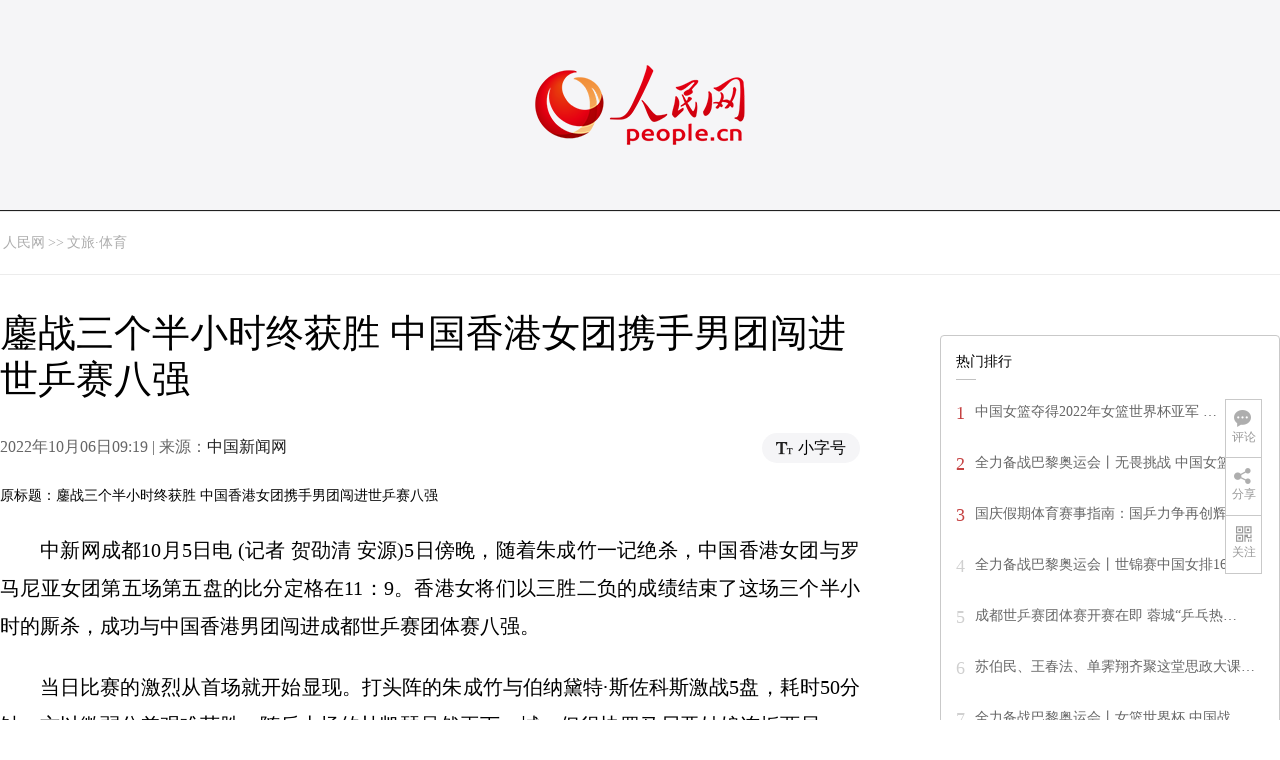

--- FILE ---
content_type: text/html
request_url: http://ent.people.com.cn/n1/2022/1006/c1012-32539924.html
body_size: 8625
content:
<!DOCTYPE html PUBLIC "-//W3C//DTD XHTML 1.0 Transitional//EN" "http://www.w3.org/TR/xhtml1/DTD/xhtml1-transitional.dtd">
<html xmlns="http://www.w3.org/1999/xhtml">
<head>
<meta http-equiv="content-type" content="text/html;charset=GB2312"/>
<meta http-equiv="Content-Language" content="utf-8" />
<meta content="all" name="robots" />
<title>鏖战三个半小时终获胜&nbsp;中国香港女团携手男团闯进世乒赛八强--文旅·体育--人民网 </title>
<meta name="renderer" content="webkit" />
<meta http-equiv="X-UA-Compatible" content="IE=Edge" />
<meta name="viewport" content="width=device-width,initial-scale=1.0,minimum-scale=1.0,maximum-scale=1.0" />
<meta name="keywords" content="女团 朱成竹 世乒赛 获胜 比赛 团体赛 教练 比分 安源 国际乒联" />
<meta name="description" content="中新网成都10月5日电(记者贺劭清安源)5日傍晚，随着朱成竹一记绝杀，中国香港女团与罗马尼亚女团第五场第五盘的比分定格在11：9。香港女将们以三胜二负的成绩结束了这场三个半小时的厮杀，成功与中国香港男" />
<meta name="copyright" content="人民网版权所有" />
<meta name="filetype" content="0">
<meta name="publishedtype" content="1">
<meta name="pagetype" content="1">
<meta name="catalogs" content="1012">
<meta name="contentid" content="32539924">
<meta name="publishdate" content="2022-10-06">
<meta name="author" content="103545">
<meta name="editor" content="">
<meta name="source" content="来源：中国新闻网">
<meta name="sourcetype" content="">
<link href="http://www.people.com.cn/img/2020fenxiang/css/share2020.css" type="text/css" rel="stylesheet" media="all" />
<link href="http://www.people.com.cn/img/2020wbc/css/page202102.css" type="text/css" rel="stylesheet" media="all" />
<link href="http://www.people.com.cn/img/2020peopleindex/css/pagetyn4.css" type="text/css" rel="stylesheet" media="all" />
<link href="http://www.people.com.cn/img/2020wbc/css/compatiblen2.css" type="text/css" rel="stylesheet" media="all" />
</head>
<body>
<img src="http://www.people.com.cn/img/2020peopleindex/img/logo_share_ap.jpg" width="200" height="200" class="hide share-img" />
<div class="main">
	<!--头部-->
    <div class="header cf">
        <div class="layout">
            <a href="http://www.people.cn" target="_blank"><img src="/img/2020wbc/imgs/logo.png" alt="人民网" title="人民网" /></a>
        </div>
    </div>
    <div class="wb_line"></div>
	<!--导航-->
    
    <div class="nav_more_con cf">
		<i class="more_btn"></i>
		<div class="layout cf">
			<h1 class="cf"><img src="/img/2020peopleindex/img/logo_red.png" alt=""></h1><ul class="cf">
            	<li><a href="http://www.people.cn/app/download.html" target="_blank"><img src="/img/2020peopleindex/img/icon_more0.png" alt="">人民网+</a></li>
				<li><a href="http://cpc.people.com.cn/" target="_blank"><img src="/img/2020peopleindex/img/icon_more1.png" alt="">中国共产党新闻网</a></li>
				<li><a href="http://liuyan.people.com.cn/" target="_blank"><img src="/img/2020peopleindex/img/icon_more2.png" alt="">领导留言板</a></li>
				<li><a href="http://bbs1.people.com.cn/board/1.html" target="_blank"><img src="/img/2020peopleindex/img/icon_more3.png" alt="">强国论坛</a></li>
				<li><a href="http://v.people.cn/" target="_blank"><img src="/img/2020peopleindex/img/icon_more4.png" alt="">人民视频</a></li>
				<!--<li><a href="http://www.people.cn/rmzy/download.html" target="_blank"><img src="/img/2020peopleindex/img/icon_more5.png" alt="">人民智云</a></li>-->
			</ul><h3 class="cf">人民日报报系</h3>
<div class="more_con cf">
    <a href="http://paper.people.com.cn/rmrb/index.html" target="_blank">人民日报</a>
    <a href="http://paper.people.com.cn/rmrbhwb/paperindex.htm" target="_blank">人民日报海外版</a>
    <a href="http://www.cnautonews.com/" target="_blank">中国汽车报</a>
    <a href="http://paper.people.com.cn/zgnyb/paperindex.htm" target="_blank">中国能源报</a>
    <a href="http://paper.people.com.cn/jksb/paperindex.htm" target="_blank">健康时报</a>
    <a href="http://www.stcn.com/" target="_blank">证券时报</a>
    <a href="http://www.ifnews.com/" target="_blank">国际金融报网</a>
    <a href="http://paper.people.com.cn/fcyym/paperindex.htm" target="_blank">讽刺与幽默</a>
    <a href="http://paper.people.com.cn/zgcsb/paperindex.htm" target="_blank">中国城市报</a>
    <a href="http://paper.people.com.cn/xwzx/paperindex.htm" target="_blank">新闻战线</a>
    <a href="http://paper.people.com.cn/rmlt/paperindex.htm" target="_blank">人民论坛</a>
    <a href="http://www.hqrw.com.cn/" target="_blank">环球人物</a>
    <a href="http://www.ceweekly.cn/" target="_blank">中国经济周刊</a>
    <a href="http://www.msweekly.com/" target="_blank">民生周刊</a>
    <a href="http://www.gjrwls.com/" target="_blank">国家人文历史</a>
    <a href="http://paper.people.com.cn/rmzk/paperindex.htm" target="_blank">人民周刊</a>
<a href="http://www.rmsznet.com/" target="_blank">人民数字</a>
</div><h3 class="cf">旗下网站</h3>
<div class="more_con cf">
<a href="http://sklccc.com.cn/" target="_blank">国家重点实验室</a>
<a href="http://www.huanqiu.com/" target="_blank">环球网</a>
<a href="http://www.haiwainet.cn/" target="_blank">海外网</a>
<a href="http://vip.people.com.cn/" target="_blank">人民图片</a>
<a href="https://visual.people.cn/editorial" target="_blank">人民视觉</a>    
<a href="http://yjy.people.com.cn/" target="_blank">人民网研究院</a>
<a href="http://www.peoplemooc.com/" target="_blank">人民慕课</a>
</div></div>
	</div>
    <style type="text/css">
    @media (min-device-width:320px) and (max-width:689px),(max-device-width:480px){
		.asbanner{ width:100% !important;margin:20px auto 0px auto !important;}
		#banner_20 img{ width:100% !important; height:auto !important;}
	}
    </style>
    <div class="layout tlgg cf">
 		<script type="text/javascript" src="http://pgg.people.com.cn/s?z=people&c=20&_people=ent" charset="gbk"></script>
	</div>
	<!--路径-->
	<div class="layout route cf" id="rwb_navpath">
		<a href="http://www.people.com.cn/" class="clink">人民网</a>&gt;&gt;<a href="http://ent.people.com.cn/" class="clink">文旅·体育</a>
	</div>
	<!--内容-->
	<div class="layout rm_txt cf">
		<div class="col col-1 fl">
			<h3 class="pre"></h3>
			<h1>鏖战三个半小时终获胜&nbsp;中国香港女团携手男团闯进世乒赛八强</h1>
			<h4 class="sub"></h4>
			<div class="author cf"></div>
			<div class="channel cf">
				<div class="col-1-1 fl">
					2022年10月06日09:19 | 来源：<a href="https://www.chinanews.com.cn/ty/2022/10-05/9867167.shtml" target="_blank">中国新闻网</a>
				</div>
				<div class="col-1-2 fr">
					<span class="rm_type"><img src="/img/2020wbc/imgs/icon_type.png" alt=""><i>小字号</i></span>
				</div>
			</div>
			<div class="rm_txt_con cf">
				<div class="bza"><span></span><p></p></div>
            	<div class="box_pic"></div>
				<div class="otitle">原标题：鏖战三个半小时终获胜 中国香港女团携手男团闯进世乒赛八强</div><p style="text-indent: 2em;">
	中新网成都10月5日电 (记者 贺劭清 安源)5日傍晚，随着朱成竹一记绝杀，中国香港女团与罗马尼亚女团第五场第五盘的比分定格在11：9。香港女将们以三胜二负的成绩结束了这场三个半小时的厮杀，成功与中国香港男团闯进成都世乒赛团体赛八强。</p>
<p style="text-indent: 2em;">
	当日比赛的激烈从首场就开始显现。打头阵的朱成竹与伯纳黛特·斯佐科斯激战5盘，耗时50分钟，方以微弱分差艰难获胜。随后上场的杜凯琹虽然再下一城，但很快罗马尼亚姑娘连扳两局。</p>
<p style="text-indent: 2em;">
	胜负天秤落到朱成竹身上。这是朱成竹首次参加世乒赛团体赛，而对手是世界排名远高于她、且实战经验丰富的伊莉莎贝塔·萨马拉。</p>
<p style="text-indent: 2em;">
	第五场比赛依旧胶着，再次拖入第五盘。朱成竹在9：6领先的情况下，又被追至9：9。赛后回忆如何在关键时刻连得两分、拿下决胜局，这位25岁的香港姑娘说——“是信念，支撑我打好每一个球”。</p>
<p style="text-indent: 2em;">
	这也是成都世乒赛团体赛开赛为止用时最久、最激烈的比拼，无论是在开局不利的情况下连追两场的罗马尼亚女团，还是不到最后一刻永不放弃的香港女团，这种对胜利的渴望，激情的拼搏，本就是体育魅力之所在。以至于比赛刚尘埃落定，赛场内外就爆发出沸腾欢呼之声。</p>
<p style="text-indent: 2em;">
	“我现在的心情就像梦中，不是很真实。”在媒体混采区，面对工作人员的掌声，朱成竹羞涩笑道。她坦言，自己一开始确实心情紧张，但是打到第五局的时候已经放松下来，“感觉队友和教练坐在下面，顶着我一起使劲”。</p>
<p style="text-indent: 2em;">
	根据赛程，中国香港女团将在下一场比拼中与华裔老将韩莹、单晓娜领衔的德国女团狭路相逢。而刚在八强争夺战中零封对手晋级的中国香港男团，则将迎战他们曾交手多次的劲敌韩国男团。(完)</p>
<div class="zdfy clearfix"></div><center><table border="0" align="center" width="40%"><tr></tr></table></center>
                <div class="box_pic"></div>
                <div class="edit cf">(责编：乔业琼、杨迪)</div>
				
				<p class="paper_num"><em class="section-common-share-wrap">分享让更多人看到 <i class="btn_share_common"><img src="/img/2020wbc/imgs/share.png" alt=""></i> </em></p>
			</div>
			<div class="rm_relevant rm_recommend cf">
				<h5><span></span>推荐阅读</h5><dl class="cf">
    <dt><a href='/n1/2022/1005/c1012-32539672.html' target=_blank>全力备战巴黎奥运会丨世乒赛：国乒男女队全胜晋级1/8决赛</a></dt>
    <dd>　　<a href='/n1/2022/1005/c1012-32539672.html' target=_blank>人民网北京10月5日电&nbsp;（记者李乃妍）北京时间10月4日，成都世乒赛团体赛迎来第5个比赛日的争夺。最终，国乒男女队均战胜各自对手取得四连胜，以全胜战绩顺利晋级1/8决赛。…</a></dd>
    <dd></dd>
</dl>
<dl class="cf">
    <dt><a href='/n1/2022/1004/c1012-32539436.html' target=_blank>最是双九秋色好，登高赏菊话重阳</a></dt>
    <dd>　　<a href='/n1/2022/1004/c1012-32539436.html' target=_blank>岁岁重阳，今又重阳。10月4日是农历九月初九，是我国的传统节日重阳节。…</a></dd>
    <dd></dd>
</dl>

</div>
			
            <div class="rm_relevant cf box_news">
              <h5><span></span>相关新闻</h5>
              <ul><li><a href="http://sh.people.com.cn/n2/2022/0204/c134768-35122397.html" target="_blank">中国女足点球击败日本女足闯进亚洲杯决赛</a></li><li><a href="http://ent.people.com.cn/n1/2022/0112/c1012-32329416.html" target="_blank">2022世乒赛团体赛将于4月份在成都开打</a></li><li><a href="http://sc.people.com.cn/n2/2021/1117/c345504-35009296.html" target="_blank">国乒兵分两路出征世锦赛</a></li><li><a href="http://sn.people.com.cn/n2/2021/0826/c347857-34885608.html" target="_blank">十四运会乒乓球参赛名单公布：奥运阵容均在列 丁宁缺席</a></li><li><a href="http://japan.people.com.cn/n1/2021/0803/c35421-32179217.html" target="_blank">国乒男队横扫法国 晋级四强将对阵韩国</a></li><li><a href="http://ent.people.com.cn/n1/2021/0802/c1012-32178808.html" target="_blank">东京奥运会乒乓球男团：樊振东逆转取胜 中国队3:0胜法国队晋级四强</a></li><li><a href="http://ent.people.com.cn/n1/2021/0731/c1012-32176854.html" target="_blank">东京奥运会羽毛球男单：谌龙2:1击败周天成 闯进半决赛</a></li><li><a href="http://sc.people.com.cn/n2/2021/0623/c345504-34789662.html" target="_blank">国乒热身赛团体开战 奥运阵容获两连胜</a></li><li><a href="http://sc.people.com.cn/n2/2021/0201/c345504-34558266.html" target="_blank">世乒赛团体赛3月举行 马龙刘诗雯领衔出战</a></li><li><a href="http://sports.people.com.cn/n1/2021/0118/c14820-32002183.html" target="_blank">中国小将颜丙涛闯进决赛</a></li></ul>
       </div>
			<div class="rm_relevant rm_download cf">
				<h5><span></span>客户端下载</h5>
				<ul>
					<li><a href="http://www.people.com.cn/GB/123231/365206/index.html" target="_blank"><img src="/img/2020wbc/imgs/icon_download_rmrb.png" width="70" height="70" alt="">人民日报</a></li>
                    <li><a href="http://www.people.cn/app/download.html" target="_blank"><img src="/img/2020wbc/imgs/icon_download_rmwj1.png" width="70" height="70" alt="">人民网+</a></li>
					<li><a href="http://www.people.com.cn/GB/123231/365208/index.html" target="_blank"><img src="/img/2020wbc/imgs/icon_download_rmw.png" width="70" height="70" alt="">手机人民网</a></li>
					<li><a href="http://leaders.people.com.cn/GB/178291/407226/index.html" target="_blank"><img src="/img/2020wbc/imgs/icon_download_ly.png" width="70" height="70" alt="">领导留言板</a></li>
					<li><a href="http://5g.people.cn/rmspdown/" target="_blank"><img src="/img/2020wbc/imgs/icon_download_video.png" width="70" height="70" alt="">人民视频</a></li>
					<li><a href="http://www.people.cn/rmzy/download.html" target="_blank"><img src="/img/2020wbc/imgs/icon_download_zy.png" width="70" height="70" alt="">人民智云</a></li>
                    <li><a href="http://coo.people.cn/" target="_blank"><img src="/img/2020wbc/imgs/icon_download_zz.png" width="70" height="70" alt="">人民智作</a></li>                   
				</ul>
			</div>
		</div>
		<div class="col col-2 fr">
			<div id="jiansuo"></div>
            <script type="text/javascript" src="http://pgg.people.com.cn/s?z=people&c=21&_people=ent" charset="gbk"></script>
			<!--<div class="rm_bbs cf">
				<a href="http://bbs1.people.com.cn/board/1.html" target="_blank"><img src="/img/2020wbc/imgs/icon_bbs.png" width="340" height="81" alt=""></a>
			</div>-->
            <script type="text/javascript" src="http://pgg.people.com.cn/s?z=people&c=22&_people=ent" charset="gbk"></script>
			<div class="rm_ranking cf">
				<h3>热门排行</h3>
				<b></b>				
				<ul class="rm_ranking_list gray cf"><li><span>1</span><a href="/n1/2022/1001/c1012-32538634.html" title="中国女篮夺得2022年女篮世界杯亚军 网友：在我们心中，你们就是冠军！" target=_blank>中国女篮夺得2022年女篮世界杯亚军&nbsp;…</a></li><li><span>2</span><a href="/n1/2022/1001/c1012-32538630.html" title="全力备战巴黎奥运会丨无畏挑战 中国女篮夺得2022年女篮世界杯亚军" target=_blank>全力备战巴黎奥运会丨无畏挑战&nbsp;中国女篮…</a></li><li><span>3</span><a href="/n1/2022/0929/c1012-32536942.html" title="国庆假期体育赛事指南：国乒力争再创辉煌 女篮女排奋力争胜" target=_blank>国庆假期体育赛事指南：国乒力争再创辉煌…</a></li><li><span>4</span><a href="/n1/2022/1003/c1012-32539106.html" title="全力备战巴黎奥运会丨世锦赛中国女排16强复赛赛程出炉 5日迎战波多黎各队" target=_blank>全力备战巴黎奥运会丨世锦赛中国女排16…</a></li><li><span>5</span><a href="/n1/2022/0930/c1012-32537524.html" title="成都世乒赛团体赛开赛在即 蓉城“乒乓热”升温" target=_blank>成都世乒赛团体赛开赛在即&nbsp;蓉城“乒乓热…</a></li><li><span>6</span><a href="/n1/2022/0930/c1012-32538267.html" title="苏伯民、王春法、单霁翔齐聚这堂思政大课 讲述传统文化之美" target=_blank>苏伯民、王春法、单霁翔齐聚这堂思政大课…</a></li><li><span>7</span><a href="/n1/2022/0929/c1012-32537172.html" title="全力备战巴黎奥运会丨女篮世界杯 中国战胜法国晋级四强" target=_blank>全力备战巴黎奥运会丨女篮世界杯&nbsp;中国战…</a></li><li><span>8</span><a href="/n1/2022/0930/c1012-32538272.html" title="全力备战巴黎奥运会丨中国女篮击败澳大利亚队晋级世界杯决赛" target=_blank>全力备战巴黎奥运会丨中国女篮击败澳大利…</a></li><li><span>9</span><a href="/n1/2022/0929/c1012-32536404.html" target=_blank>开封州桥遗址发现北宋巨幅石雕壁画</a></li><li><span>10</span><a href="/n1/2022/0930/c1012-32537673.html" target=_blank>成都进入“世乒时间”</a></li></ul>
			</div>
			
		</div>
	</div>
	<!--footer-->
	<div class="rm_footer cf">
		<!--information-->
		<div class="layout information cf">
<p><a href="http://www.people.com.cn/GB/1018/22259/index.html" target="_blank">人民日报社概况</a>
    <span class="xian">|</span>
    <a href="http://www.people.com.cn/GB/50142/420117/index.html" target="_blank">关于人民网</a>
    <span class="xian">|</span>
    <a href="http://hr.peopledaily.com.cn/" target="_blank">报社招聘</a>
    <span class="xian">|</span>
    <a href="http://job.people.com.cn/" target="_blank">招聘英才</a>
    <span class="xian">|</span>
    <a href="http://www.people.com.cn/GB/208743/403202/index.html" target="_blank">广告服务</a>
    <span class="xian">|</span>
    <a href="http://www.people.com.cn/GB/208743/403202/403212/index.html" target="_blank">合作加盟</a>
    <span class="xian">|</span>
    <a href="http://gonggao.people.com.cn/" target="_blank">供稿服务</a>
    <span class="xian">|</span>
    <a href="http://data.people.com.cn/" target="_blank">数据服务</a>
    <span class="xian">|</span>
    <a href="http://www.people.com.cn/n/2013/1227/c373005-23961344.html" target="_blank">网站声明</a>
    <span class="xian">|</span>
    <a href="http://www.people.com.cn/n1/2019/0308/c420117-30965009.html" target="_blank">网站律师</a>
    <span class="xian">|</span>
    <a href="http://sso.people.com.cn/resource/html/userInforPro.html" target="_blank">信息保护</a>
    <span class="xian">|</span>
    <a href="http://kf.people.com.cn/" target="_blank">联系我们</a>    
</p>
<p>人民日报违法和不良信息举报电话：010-65363263&nbsp;&nbsp;&nbsp;&nbsp;举报邮箱：<a href="mailto:jubao@people.cn" target="_blank">jubao@people.cn</a></p>
<p>人民网服务邮箱：<a href="mailto:kf@people.cn" target="_blank">kf@people.cn</a>&nbsp;&nbsp;&nbsp;&nbsp;违法和不良信息举报电话：010-65363636&nbsp;&nbsp;&nbsp;&nbsp;举报邮箱：<a href="mailto:rmwjubao@people.cn" target="_blank">rmwjubao@people.cn</a></p>
<p><a href="http://www.people.com.cn/img/2014xuke/2018hlwxw.html" target="_blank">互联网新闻信息服务许可证10120170001</a>&nbsp;&nbsp;|&nbsp;&nbsp;<a href="http://www.people.com.cn/img/2014xuke/2018zzdxxkz.html" target="_blank">增值电信业务经营许可证B1-20060139</a>&nbsp;&nbsp;|&nbsp;&nbsp;<a href="http://www.people.com.cn/img/2019peopleindex/html/gbds2019.html" target="_blank">广播电视节目制作经营许可证（广媒）字第172号</a></p>
<p><a href="http://www.people.com.cn/img/2011zzzs/2018xxwlcb.htm" target="_blank">信息网络传播视听节目许可证0104065</a>&nbsp;|&nbsp;<a href="http://www.people.com.cn/img/2014xuke/2018wlwh.html" target="_blank">网络文化经营许可证 京网文[2020]5494-1075号</a>&nbsp;|&nbsp;<a href="http://www.people.com.cn/img/2014xuke/2018wlcb.html" target="_blank">网络出版服务许可证（京）字121号</a>&nbsp;|&nbsp;<a href="http://www.people.com.cn/img/2014xuke/2018icp.html" target="_blank">京ICP证000006号</a>&nbsp;|&nbsp;<a href="http://www.beian.gov.cn/portal/registerSystemInfo?recordcode=11000002000008" target="_blank">京公网安备11000002000008号</a></p>
<p class="copyright">
人 民 网 版 权 所 有 ，未 经 书 面 授 权 禁 止 使 用<br />
Copyright &copy; 1997-2022 by www.people.com.cn. all rights reserved
</p>
<p class="attestation">
<a href="http://www.piyao.org.cn/" target="_blank"><img src="/img/2020peopleindex/img/copy_py2.png" width="175" alt=""></a>
<a href="http://www.people.com.cn/img/2014xuke/2018icp.html" target="_blank"><img src="/img/2020peopleindex/img/copy_icon1.png" alt=""></a>
<a href="https://ss.knet.cn/verifyseal.dll?sn=e12050911010020686307708&ct=df&a=1&pa=980951" target="_blank"><img src="/img/2020peopleindex/img/copy_icon2.png" alt=""></a>
<a href="http://si.trustutn.org/info?sn=470170320027574551118&certType=1" target="_blank"><img src="/img/2020peopleindex/img/copy_icon3.png" alt=""></a>
<a href="http://www.itrust.org.cn/home/index/itrust_certifi/wm/2710933198.html" target="_blank"><img src="/img/2020peopleindex/img/copy_icon4.png" alt=""></a>
<a href="#"><img src="/img/2020peopleindex/img/wzahg.png" alt=""></a>
</p>
</div>
	</div>
	<div class="txt_float_r">
		<ul>
			<li class="btn_comment">
				<span><em></em>评论</span>
				<div class="share_con"><a href="http://bbs1.people.com.cn/board/1.html" target="_blank"><img src="/img/2020wbc/imgs/share_bbs.png" alt=""></a></div>
			</li>
			<li class="btn_share section-common-share-wrap">
				<span class="btn_share_common"><em></em>分享</span>				
			</li>
			<li class="btn_follow">
				<span><em></em>关注</span>
				<div class="share_con">
					<i><strong class="active">微信</strong><strong>微博</strong><strong>快手</strong></i>
					<div style="display: block;">
						<img src="/img/2020wbc/imgs/sj_wx.jpg" width="54" height="54" alt="">
						<b>第一时间为您推送权威资讯</b>
					</div>
					<div style="display: none;">
						<img src="/img/2020wbc/imgs/sj_wb.jpg" width="54" height="54" alt="">
						<b>报道全球 传播中国</b>
					</div>
                    <div style="display: none;">
						<img src="/img/2020wbc/imgs/sj_ks.png" width="54" height="54" alt="">
						<b>关注人民网，传播正能量</b>
					</div>
				</div>
			</li>
		</ul>
	</div>
</div>
<script src="http://tools.people.com.cn/libs/jquery/1.11.1/jquery-1.11.1.min.js" type="text/javascript"></script>
<style type="text/css">
.topb{position:fixed; bottom:80px; right:20px;font-size:18px; font-family:"Microsoft YaHei";background:url(http://www.people.com.cn/img/2020peopleindex/img/topb.png) no-repeat top center; width:90px; height:50px; line-height:50px; padding-left:40px;cursor:pointer; display:none;z-index:111}
.topb:hover{color:#fff;background:url(http://www.people.com.cn/img/2020peopleindex/img/topba.png) no-repeat top center;}
</style><div class="topb">返回顶部</div><script type="text/javascript">
$(document).ready(function() {
	$(document).scroll(function(){
		var bkTop=$(this).scrollTop();
		if(bkTop > 200){
			$(".topb").show()
		}
		else{
			$(".topb").hide()	
		}			
	})	
	$(".topb").click(function(){
        $('html , body').animate({scrollTop: 0},500);
    });	
});
</script>
<script type="text/javascript">
$(document).ready(function() {
	var $bza=$(".rm_txt_con div.bza");
	if($bza.find("p").text().length>10){
		$bza.show();
	}
	<!--2022.05.26灵境艺术馆不显示责任编辑-->
	var $href=window.location.href;
	if ($href.indexOf('art') > -1) {
		$(".rm_txt_con div.edit").hide();
		$(".rm_txt_con p.paper_num span").hide();
	}
	if($("meta[name='catalogs']").attr("content") == "1004"){
		$(".tjewm").show();$(".tjewm1").show();
	}
});
</script>
<script type="text/javascript">
var keyw="女团 朱成竹 世乒赛 获胜 比赛 团体赛 教练 比分 安源 国际乒联";
var keyws= new Array();
var keyhtml="";
if(keyw.length>0){
	//console.log(keyw)
	keyws=keyw.split(",");
	keyhtml+="<div class=\"rm_entry cf\">";
	keyhtml+="<h3>文章中提及</h3>";
	keyhtml+="<b></b>";
	for (i=0;i<keyws.length ;i++ )
	{
	keyhtml+="<a href=\"http://search.people.cn/s?keyword="+encodeURIComponent(keyws[i])+"\" target=\"_blank\"># "+keyws[i]+"</a>"; //分割后的字符输出
	}
	keyhtml+="</div>";
	//$("#jiansuo").html(keyhtml);
}
else{
$(".rm_bbs").css("margin-top","0px")
}
</script>
<script src="http://www.people.com.cn/img/2020peopleindex/js/rmwtyn2.js" charset="utf-8" type="text/javascript"></script>
<script src="http://www.people.com.cn/img/2020fenxiang/js/share_qr2020.js" type="text/javascript" charset="utf-8"></script>
<script src="http://www.people.com.cn/img/2020wbc/js/static1.js" type="text/javascript" charset="utf-8"></script>
<script src="http://www.people.com.cn/img/2016wb/jweixin-1.0.0.js" type="text/javascript"></script>
<script type="text/javascript">
var str="鏖战三个半小时终获胜&nbsp;中国香港女团携手男团闯进世乒赛八强";
str=str.replace(/&nbsp;/g," ")
str=str.replace(/&quot;/g,'"')
str=str.replace(/<br>/g,"")
var wxData = {
	"imgUrl": "http://www.people.com.cn/img/2016wb/images/logo_share.jpg", // 200x200
	"link": window.location.href,
	"desc": "人民网，网上的人民日报",
	"title": "" + str + ""
};
</script>
<script src="http://www.people.com.cn/img/2016wb/WeiXinDatatit2020.js" type="text/javascript"></script>
<script src="http://tools.people.com.cn/css/2010tianrun/webdig_test.js" language="javascript" type="text/javascript" async></script>
<img src="http://counter.people.cn:8000/c.gif?id=32539924" width=0 height=0 style="display:none;">
<script defer async type="text/javascript" src="http://tools.people.com.cn/wza/assist.js?sid=2716&pos=left&bar=0"></script>
</body>
</html>